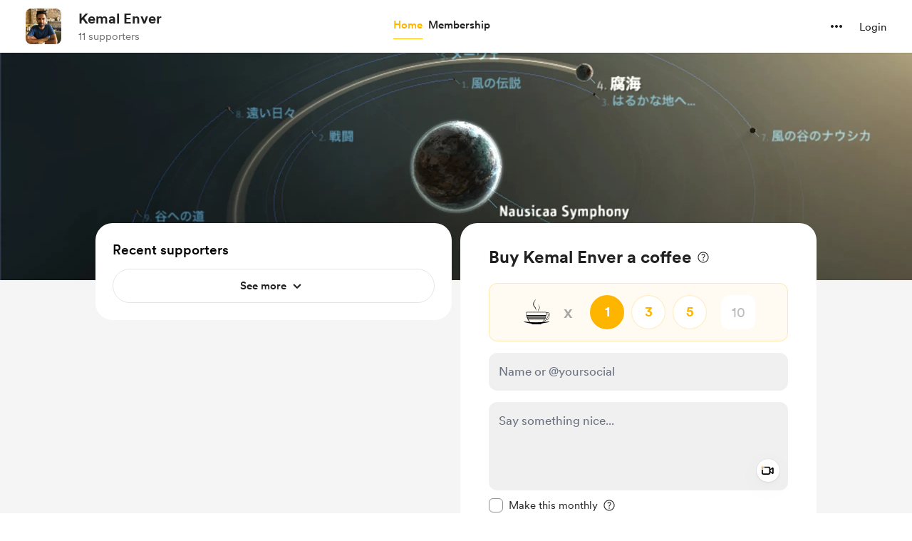

--- FILE ---
content_type: application/javascript
request_url: https://cdn.buymeacoffee.com/static/prod/11.4.0/build/assets/Info-e88a3b3a.js
body_size: 167
content:
import{o as t,c as e,a as o}from"./app-b4c4edbd.js";const h=["width","height"],l=["fill"],n={__name:"Info",props:{width:{default:"16"},height:{default:"16"},color:{default:"#717171"}},setup(C){return(i,a)=>(t(),e("svg",{width:C.width,height:C.height,viewBox:"0 0 16 16",fill:"none",xmlns:"http://www.w3.org/2000/svg"},[o("path",{d:"M7.458 11.793H8.542V7.00097H7.458V11.793ZM8 5.75097C8.16667 5.75097 8.30567 5.69197 8.417 5.57397C8.52767 5.45597 8.583 5.31364 8.583 5.14697C8.583 4.9943 8.52767 4.85897 8.417 4.74097C8.30567 4.6223 8.16667 4.56297 8 4.56297C7.83333 4.56297 7.69433 4.61864 7.583 4.72997C7.47233 4.8413 7.417 4.9803 7.417 5.14697C7.417 5.31364 7.47233 5.45597 7.583 5.57397C7.69433 5.69197 7.83333 5.75097 8 5.75097ZM8 15.584C6.95867 15.584 5.976 15.3863 5.052 14.991C4.12867 14.595 3.323 14.0533 2.635 13.366C1.94767 12.678 1.406 11.8723 1.01 10.949C0.614666 10.025 0.417 9.0423 0.417 8.00097C0.417 6.94564 0.614666 5.95964 1.01 5.04297C1.406 4.1263 1.94767 3.32397 2.635 2.63597C3.323 1.94864 4.12867 1.40697 5.052 1.01097C5.976 0.615635 6.95867 0.417969 8 0.417969C9.05533 0.417969 10.0413 0.615635 10.958 1.01097C11.8747 1.40697 12.677 1.94864 13.365 2.63597C14.0523 3.32397 14.594 4.12964 14.99 5.05297C15.3853 5.97697 15.583 6.95964 15.583 8.00097C15.583 9.0423 15.3853 10.025 14.99 10.949C14.594 11.8723 14.0523 12.678 13.365 13.366C12.677 14.0533 11.8713 14.595 10.948 14.991C10.024 15.3863 9.04133 15.584 8 15.584ZM8 14.501C9.80533 14.501 11.34 13.869 12.604 12.605C13.868 11.341 14.5 9.8063 14.5 8.00097C14.5 6.19564 13.868 4.66097 12.604 3.39697C11.34 2.13297 9.80533 1.50097 8 1.50097C6.19467 1.50097 4.66 2.13297 3.396 3.39697C2.132 4.66097 1.5 6.19564 1.5 8.00097C1.5 9.8063 2.132 11.341 3.396 12.605C4.66 13.869 6.19467 14.501 8 14.501Z",fill:C.color},null,8,l)],8,h))}};export{n as _};
